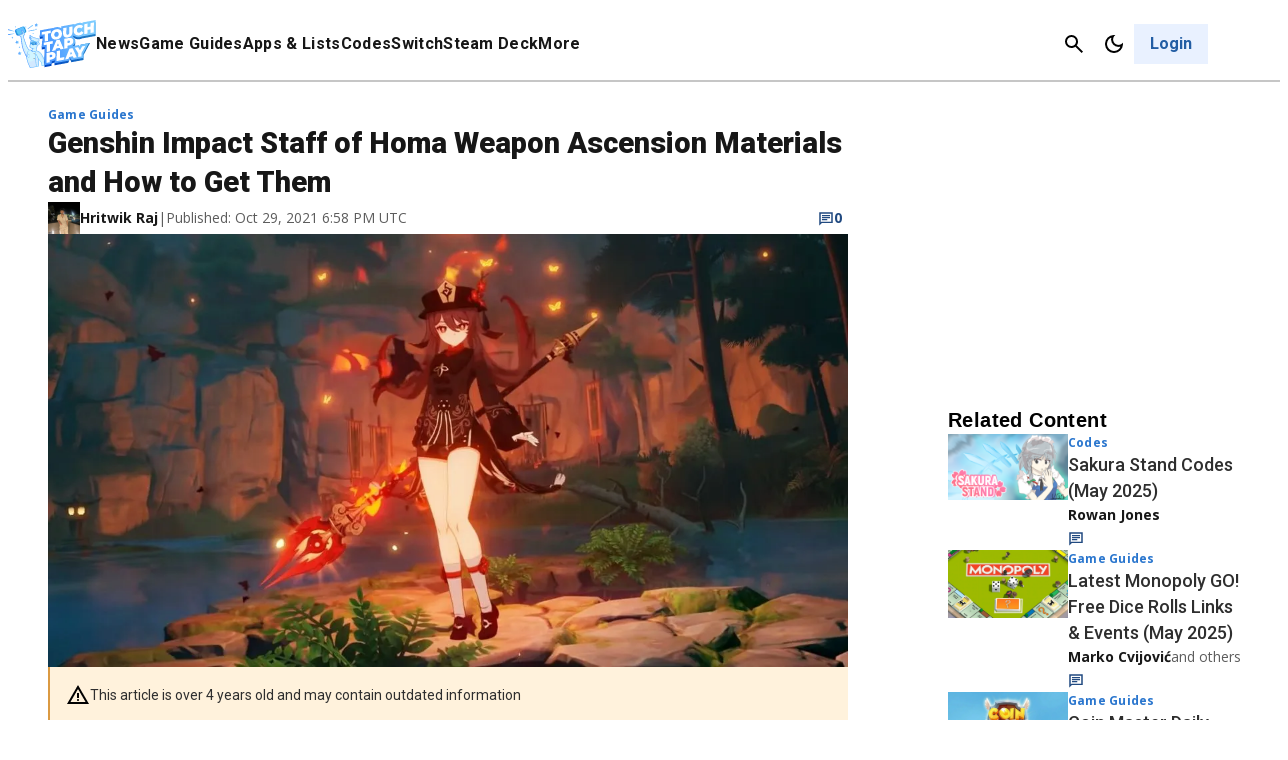

--- FILE ---
content_type: application/javascript
request_url: https://www.touchtapplay.com/wp-content/plugins/gamurs-wordpress-blocks/build/auth-signup/view.js?ver=3ef2342fca10a84a3d50
body_size: 1355
content:
(()=>{var e=document.getElementById("wp-block-gamurs-auth-signup-create"),s=document.getElementById("wp-block-gamurs-auth-signup-usernameonly"),a=document.getElementById("wp-block-gamurs-auth-signup-emailpreferences"),t=document.getElementById("wp-block-gamurs-auth-signup-confirm"),r=document.getElementById("wp-block-gamurs-auth-signup-form"),n=document.getElementById("wp-block-gamurs-auth-signup-usernameonly-form"),o=document.getElementById("wp-block-gamurs-auth-signup-emailpreferences-form");window.GAMURS_wordpress_blocks=window.GAMURS_wordpress_blocks||{},window.GAMURS_wordpress_blocks.auth=window.GAMURS_wordpress_blocks.auth||{},window.GAMURS_wordpress_blocks.auth.ui=window.GAMURS_wordpress_blocks.auth.ui||{},window.GAMURS_wordpress_blocks.auth.ui.signup=window.GAMURS_wordpress_blocks.auth.ui.signup||{},window.GAMURS_wordpress_blocks.auth.ui.signup.resetState=function(){r.style.display="flex",r.querySelector('input[name="username"]').value="",r.querySelector('input[name="email"]').value="",r.querySelector('input[name="password"]').value="",r.querySelector('button[type="submit"]').disabled=!1,Array.from(r.querySelectorAll("label.is-error-state .wp-block-gamurs-input__helper.added")).forEach((function(e){e.remove()})),Array.from(r.querySelectorAll("label")).forEach((function(e){e.classList.remove("is-error-state"),e.classList.add("is-enabled-state")})),Array.from(r.parentElement.querySelectorAll(".wp-block-gamurs-auth-signup_message")).forEach((function(e){e.style.display="none"})),n.querySelector('input[name="username"]').value="",Array.from(n.querySelectorAll("label.is-error-state .wp-block-gamurs-input__helper")).forEach((function(e){e.remove()})),Array.from(n.querySelectorAll("label")).forEach((function(e){e.classList.remove("is-error-state"),e.classList.add("is-enabled-state")})),Array.from(n.parentElement.querySelectorAll(".wp-block-gamurs-auth-signup_message")).forEach((function(e){e.style.display="none"})),e.classList.add("is-visible"),s.classList.remove("is-visible"),a.classList.remove("is-visible"),t.classList.remove("is-visible")};var i=function(){e.classList.remove("is-visible"),t.classList.remove("is-visible"),a.classList.remove("is-visible"),s.classList.add("is-visible")};window.GAMURS_wordpress_blocks.auth.ui.signup.goToUsernameOnly=i;var l=function(){e.classList.remove("is-visible"),t.classList.remove("is-visible"),s.classList.remove("is-visible"),a.classList.add("is-visible")};window.GAMURS_wordpress_blocks.auth.ui.signup.goToEmailPreferences=l;var u=function(){e.classList.remove("is-visible"),s.classList.remove("is-visible"),a.classList.remove("is-visible"),t.classList.add("is-visible")};window.GAMURS_wordpress_blocks.auth.ui.signup.goToConfirm=u;var c=null;r.addEventListener("submit",(async function(e){e.preventDefault(),window.clearTimeout(c),c=window.setTimeout((async function(){Array.from(r.querySelectorAll("label.is-error-state .wp-block-gamurs-input__helper.added")).forEach((function(e){e.remove()})),Array.from(r.querySelectorAll("label")).forEach((function(e){e.classList.remove("is-error-state"),e.classList.add("is-enabled-state")})),document.getElementById("wp-block-gamurs-auth-signup-generic-error").style.display="none";var s=r.querySelector('button[type="submit"]');if(s&&(s.disabled=!0),window.GAMURS_wordpress_blocks.auth.firebase&&window.GAMURS_wordpress_blocks.auth.firebase.auth&&window.GAMURS_wordpress_blocks.auth.firebase.functions){const i=new FormData(e.target),u=i.get("username"),c=i.get("email"),d=i.get("password");try{var a=window.GAMURS_wordpress_blocks.auth.firebase.functions.httpsCallable("usernameValidityCheck");await a({username:u});try{if(window.GAMURS_wordpress_blocks.auth.isSigningUp=!0,await window.GAMURS_wordpress_blocks.auth.firebase.auth.createUserWithEmailAndPassword(c,d),window.GAMURS_wordpress_blocks.auth.firebase.auth.currentUser){var t=window.GAMURS_wordpress_blocks.auth.firebase.auth.currentUser,n=window.GAMURS_wordpress_blocks.auth.firebase.functions.httpsCallable("usernameSave");try{await n({username:u}),window.GAMURS_wordpress_blocks.auth.openweb.startSSO&&window.GAMURS_wordpress_blocks.auth.openweb.startSSO(),t.sendEmailVerification(),window.snowplow&&(window.snowplow("setUserId",t.uid),window.snowplow("trackStructEvent",{category:"GAMURS Account",action:"Signed Up with Email"}))}catch(e){throw await t.delete(),e}finally{s&&(s.disabled=!1)}}r.querySelector('label:has(input[name="username"])').value="",r.querySelector('label:has(input[name="email"])').value="",r.querySelector('label:has(input[name="password"])').value="",l()}catch(e){switch((o=document.createElement("span")).classList.add("wp-block-gamurs-input__helper"),o.classList.add("added"),e.code){case"functions/invalid-argument":o.innerText=e.message,r.querySelector('label:has(input[name="username"])').classList.remove("is-enabled-state"),r.querySelector('label:has(input[name="username"])').classList.add("is-error-state"),r.querySelector('label:has(input[name="username"])').appendChild(o);break;case"auth/email-already-in-use":document.getElementById("wp-block-gamurs-auth-login-form").querySelector('input[name*="email"]').value=c,window.GAMURS_wordpress_blocks.auth.ui.goToLogin();break;case"auth/invalid-email":o.innerText="Invalid email address",r.querySelector('label:has(input[name="email"])').classList.remove("is-enabled-state"),r.querySelector('label:has(input[name="email"])').classList.add("is-error-state"),r.querySelector('label:has(input[name="email"])').appendChild(o);break;case"auth/weak-password":o.innerText="Password is too weak",r.querySelector('label:has(input[name="password"])').classList.remove("is-enabled-state"),r.querySelector('label:has(input[name="password"])').classList.add("is-error-state"),r.querySelector('label:has(input[name="password"])').appendChild(o);break;default:document.getElementById("wp-block-gamurs-auth-signup-generic-error").style.display="block"}}finally{s&&(s.disabled=!1)}}catch(e){var o;(o=document.createElement("span")).classList.add("wp-block-gamurs-input__helper"),o.classList.add("added"),o.innerText=e.message,r.querySelector('label:has(input[name="username"])').classList.remove("is-enabled-state"),r.querySelector('label:has(input[name="username"])').classList.add("is-error-state"),r.querySelector('label:has(input[name="username"])').appendChild(o)}finally{s&&(s.disabled=!1)}}}),200)}));var d=null;n.addEventListener("submit",(async function(e){e.preventDefault(),window.clearTimeout(d),d=window.setTimeout((async function(){document.getElementById("wp-block-gamurs-auth-signup-usernameonly-generic-error").style.display="none",Array.from(n.querySelectorAll("label.is-error-state .wp-block-gamurs-input__helper.added")).forEach((function(e){e.remove()})),Array.from(n.querySelectorAll("label")).forEach((function(e){e.classList.remove("is-error-state"),e.classList.add("is-enabled-state")}));var a=n.querySelector('button[type="submit"]');if(a&&(a.disabled=!0),window.GAMURS_wordpress_blocks.auth.firebase&&window.GAMURS_wordpress_blocks.auth.firebase.auth&&window.GAMURS_wordpress_blocks.auth.firebase.functions){const o=new FormData(e.target).get("username");if(window.GAMURS_wordpress_blocks.auth.firebase.auth.currentUser){var t=window.GAMURS_wordpress_blocks.auth.firebase.functions.httpsCallable("usernameSave");try{await t({username:o}),window.GAMURS_wordpress_blocks.auth.openweb.startSSO&&window.GAMURS_wordpress_blocks.auth.openweb.startSSO(),window.snowplow&&window.snowplow("trackStructEvent",{category:"GAMURS Account",action:"Set Username"}),n.querySelector('label:has(input[name="username"])').value="",s.classList.remove("is-visible"),window.GAMURS_wordpress_blocks.auth.onboardingStatus.emailPreferences?window.GAMURS_wordpress_blocks.auth.ui.close():l()}catch(e){var r=document.createElement("span");r.classList.add("wp-block-gamurs-input__helper"),r.classList.add("added"),"functions/invalid-argument"===e.code?(r.innerText=e.message,n.querySelector('label:has(input[name="username"])').classList.remove("is-enabled-state"),n.querySelector('label:has(input[name="username"])').classList.add("is-error-state"),n.querySelector('label:has(input[name="username"])').appendChild(r)):document.getElementById("wp-block-gamurs-auth-signup-usernameonly-generic-error").style.display="block"}finally{a&&(a.disabled=!1)}}}}),200)}));var w=null;o.addEventListener("submit",(async function(e){e.preventDefault(),window.clearTimeout(w),w=window.setTimeout((async function(){document.getElementById("wp-block-gamurs-auth-signup-usernameonly-generic-error").style.display="none",Array.from(o.querySelectorAll("label.is-error-state .wp-block-gamurs-input__helper.added")).forEach((function(e){e.remove()})),Array.from(o.querySelectorAll("label")).forEach((function(e){e.classList.remove("is-error-state"),e.classList.add("is-enabled-state")}));var s=o.querySelector('button[type="submit"]');if(s&&(s.disabled=!0),window.GAMURS_wordpress_blocks.auth.firebase&&window.GAMURS_wordpress_blocks.auth.firebase.auth&&window.GAMURS_wordpress_blocks.auth.firebase.functions){const t=new FormData(e.target),r="on"===t.get("publicationFlagshipNewsletterConsent"),n="on"===t.get("publicationMarketingConsent"),l="on"===t.get("networkMarketingConsent");if(window.GAMURS_wordpress_blocks.auth.firebase.auth.currentUser)try{var a=window.GAMURS_wordpress_blocks.auth.firebase.functions.httpsCallable("saveEmailPreferences");await a({site:window.GAMURS_wordpress_blocks.auth.site,flagshipNewsletter:r,publicationMarketing:n,networkMarketing:l}),o.querySelector('input[name="publicationFlagshipNewsletterConsent"]')&&(o.querySelector('input[name="publicationFlagshipNewsletterConsent"]').checked=!1),o.querySelector('input[name="publicationMarketingConsent"]')&&(o.querySelector('input[name="publicationMarketingConsent"]').checked=!1),o.querySelector('input[name="publicationMarketingConsent"]')&&(o.querySelector('input[name="networkMarketingConsent"]').checked=!1),window.GAMURS_wordpress_blocks.auth.isSigningUp?u():window.GAMURS_wordpress_blocks.auth.onboardingStatus.username?window.GAMURS_wordpress_blocks.auth.ui.close():i()}catch(e){document.getElementById("wp-block-gamurs-auth-signup-emailpreferences-generic-error").style.display="block"}finally{s&&(s.disabled=!1)}}}),200)}));var p=document.querySelector('#wp-block-gamurs-auth-signup-form .wp-block-gamurs-icon[class*="icon-visibility"]'),m=document.querySelector('#wp-block-gamurs-auth-signup-form input[name="password"]');p&&m&&p.addEventListener("click",(function(e){e.preventDefault(),e.currentTarget.classList.toggle("icon-visibility-off"),e.currentTarget.classList.toggle("icon-visibility-on"),m.type="password"===m.type?"text":"password"}));var b=document.getElementById("wp-block-gamurs-auth-signup-already-have-an-account");b&&b.addEventListener("click",(function(e){e.preventDefault(),window.snowplow&&window.snowplow("trackStructEvent",{category:"GAMURS Account",action:"Switch to Login Screen Clicked"}),window.GAMURS_wordpress_blocks.auth.ui.goToLogin()}));var h=document.getElementById("wp-block-gamurs-auth-signup-got-it");h&&h.addEventListener("click",(function(e){e.preventDefault(),window.snowplow&&window.snowplow("trackStructEvent",{category:"GAMURS Account",action:"Close Signup Screen Clicked"}),window.GAMURS_wordpress_blocks.auth.ui.goToLogin(),window.GAMURS_wordpress_blocks.auth.ui.close()}));var g=document.getElementById("wp-block-gamurs-auth-signup-resend-email");g&&g.addEventListener("click",(function(e){e.preventDefault(),window.GAMURS_wordpress_blocks.auth.firebase.auth.currentUser&&(window.snowplow&&window.snowplow("trackStructEvent",{category:"GAMURS Account",action:"Resend Email Verification Clicked"}),window.GAMURS_wordpress_blocks.auth.firebase.auth.currentUser.sendEmailVerification(),g.disabled=!0,g.innerText="Email sent",setTimeout((function(){g.disabled=!1}),5e3))}))})();